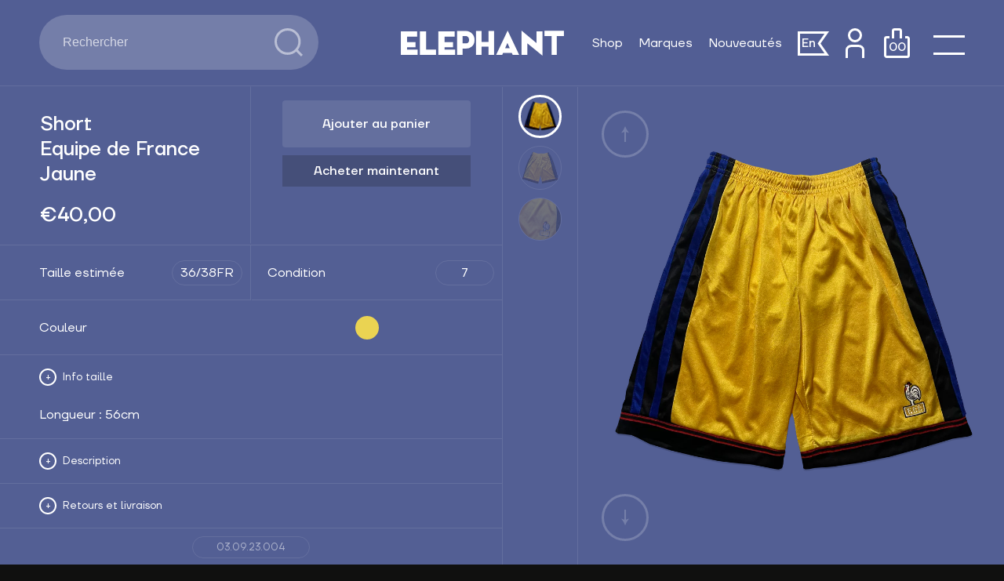

--- FILE ---
content_type: text/html; charset=utf-8
request_url: https://elephantvintage.com/products/short-equipe-de-france-jaune
body_size: 15388
content:
<!doctype html>
<html>
<head>
	<title>Short - Equipe de France - Jaune</title>
	<meta charset="utf-8">
	<meta http-equiv="X-UA-Compatible" content="IE=edge,chrome=1">
	
	<meta name="description" content="">
	<link rel="canonical" href="https://elephantvintage.com/products/short-equipe-de-france-jaune">
	<meta name="viewport" content="width=device-width,initial-scale=1,shrink-to-fit=no">

	<link rel="apple-touch-icon" sizes="180x180" href="//elephantvintage.com/cdn/shop/t/2/assets/apple-touch-icon.png?v=69324208989984491101665563966">
	<link rel="icon" type="image/png" sizes="32x32" href="//elephantvintage.com/cdn/shop/t/2/assets/favicon-32x32.png?v=119172527865888076851665563960">
	<link rel="icon" type="image/png" sizes="16x16" href="//elephantvintage.com/cdn/shop/t/2/assets/favicon-16x16.png?v=179268089857423103121665563959">
	<link rel="manifest" href="//elephantvintage.com/cdn/shop/t/2/assets/site.webmanifest?v=35060909390411486651665563968">
	<link rel="mask-icon" href="//elephantvintage.com/cdn/shop/t/2/assets/safari-pinned-tab.svg?v=174816089647628032571665563967" color="#000000">
	<meta name="msapplication-TileColor" content="#10100F">
	<meta name="theme-color" content="#10100F">

	<script>window.performance && window.performance.mark && window.performance.mark('shopify.content_for_header.start');</script><meta id="shopify-digital-wallet" name="shopify-digital-wallet" content="/66035089623/digital_wallets/dialog">
<meta name="shopify-checkout-api-token" content="e4783a3c46180dd56fcc59eb41e6e404">
<meta id="in-context-paypal-metadata" data-shop-id="66035089623" data-venmo-supported="false" data-environment="production" data-locale="fr_FR" data-paypal-v4="true" data-currency="EUR">
<link rel="alternate" hreflang="x-default" href="https://elephantvintage.com/products/short-equipe-de-france-jaune">
<link rel="alternate" hreflang="fr" href="https://elephantvintage.com/products/short-equipe-de-france-jaune">
<link rel="alternate" hreflang="en" href="https://elephantvintage.com/en/products/short-equipe-de-france-jaune">
<link rel="alternate" type="application/json+oembed" href="https://elephantvintage.com/products/short-equipe-de-france-jaune.oembed">
<script async="async" src="/checkouts/internal/preloads.js?locale=fr-FR"></script>
<script id="shopify-features" type="application/json">{"accessToken":"e4783a3c46180dd56fcc59eb41e6e404","betas":["rich-media-storefront-analytics"],"domain":"elephantvintage.com","predictiveSearch":true,"shopId":66035089623,"locale":"fr"}</script>
<script>var Shopify = Shopify || {};
Shopify.shop = "elephant-vintage-store.myshopify.com";
Shopify.locale = "fr";
Shopify.currency = {"active":"EUR","rate":"1.0"};
Shopify.country = "FR";
Shopify.theme = {"name":"elephant","id":135227867351,"schema_name":"Elephant","schema_version":"1.0.1","theme_store_id":null,"role":"main"};
Shopify.theme.handle = "null";
Shopify.theme.style = {"id":null,"handle":null};
Shopify.cdnHost = "elephantvintage.com/cdn";
Shopify.routes = Shopify.routes || {};
Shopify.routes.root = "/";</script>
<script type="module">!function(o){(o.Shopify=o.Shopify||{}).modules=!0}(window);</script>
<script>!function(o){function n(){var o=[];function n(){o.push(Array.prototype.slice.apply(arguments))}return n.q=o,n}var t=o.Shopify=o.Shopify||{};t.loadFeatures=n(),t.autoloadFeatures=n()}(window);</script>
<script id="shop-js-analytics" type="application/json">{"pageType":"product"}</script>
<script defer="defer" async type="module" src="//elephantvintage.com/cdn/shopifycloud/shop-js/modules/v2/client.init-shop-cart-sync_INwxTpsh.fr.esm.js"></script>
<script defer="defer" async type="module" src="//elephantvintage.com/cdn/shopifycloud/shop-js/modules/v2/chunk.common_YNAa1F1g.esm.js"></script>
<script type="module">
  await import("//elephantvintage.com/cdn/shopifycloud/shop-js/modules/v2/client.init-shop-cart-sync_INwxTpsh.fr.esm.js");
await import("//elephantvintage.com/cdn/shopifycloud/shop-js/modules/v2/chunk.common_YNAa1F1g.esm.js");

  window.Shopify.SignInWithShop?.initShopCartSync?.({"fedCMEnabled":true,"windoidEnabled":true});

</script>
<script>(function() {
  var isLoaded = false;
  function asyncLoad() {
    if (isLoaded) return;
    isLoaded = true;
    var urls = ["https:\/\/chimpstatic.com\/mcjs-connected\/js\/users\/7c7f57dda55dbcf7cee42e7ca\/2fc6ca236f91592ea04e6567d.js?shop=elephant-vintage-store.myshopify.com"];
    for (var i = 0; i < urls.length; i++) {
      var s = document.createElement('script');
      s.type = 'text/javascript';
      s.async = true;
      s.src = urls[i];
      var x = document.getElementsByTagName('script')[0];
      x.parentNode.insertBefore(s, x);
    }
  };
  if(window.attachEvent) {
    window.attachEvent('onload', asyncLoad);
  } else {
    window.addEventListener('load', asyncLoad, false);
  }
})();</script>
<script id="__st">var __st={"a":66035089623,"offset":3600,"reqid":"ada3cd1c-6d7a-4574-9ad6-845ab1cfc9df-1769006651","pageurl":"elephantvintage.com\/products\/short-equipe-de-france-jaune","u":"9279f051cf02","p":"product","rtyp":"product","rid":8023680811223};</script>
<script>window.ShopifyPaypalV4VisibilityTracking = true;</script>
<script id="captcha-bootstrap">!function(){'use strict';const t='contact',e='account',n='new_comment',o=[[t,t],['blogs',n],['comments',n],[t,'customer']],c=[[e,'customer_login'],[e,'guest_login'],[e,'recover_customer_password'],[e,'create_customer']],r=t=>t.map((([t,e])=>`form[action*='/${t}']:not([data-nocaptcha='true']) input[name='form_type'][value='${e}']`)).join(','),a=t=>()=>t?[...document.querySelectorAll(t)].map((t=>t.form)):[];function s(){const t=[...o],e=r(t);return a(e)}const i='password',u='form_key',d=['recaptcha-v3-token','g-recaptcha-response','h-captcha-response',i],f=()=>{try{return window.sessionStorage}catch{return}},m='__shopify_v',_=t=>t.elements[u];function p(t,e,n=!1){try{const o=window.sessionStorage,c=JSON.parse(o.getItem(e)),{data:r}=function(t){const{data:e,action:n}=t;return t[m]||n?{data:e,action:n}:{data:t,action:n}}(c);for(const[e,n]of Object.entries(r))t.elements[e]&&(t.elements[e].value=n);n&&o.removeItem(e)}catch(o){console.error('form repopulation failed',{error:o})}}const l='form_type',E='cptcha';function T(t){t.dataset[E]=!0}const w=window,h=w.document,L='Shopify',v='ce_forms',y='captcha';let A=!1;((t,e)=>{const n=(g='f06e6c50-85a8-45c8-87d0-21a2b65856fe',I='https://cdn.shopify.com/shopifycloud/storefront-forms-hcaptcha/ce_storefront_forms_captcha_hcaptcha.v1.5.2.iife.js',D={infoText:'Protégé par hCaptcha',privacyText:'Confidentialité',termsText:'Conditions'},(t,e,n)=>{const o=w[L][v],c=o.bindForm;if(c)return c(t,g,e,D).then(n);var r;o.q.push([[t,g,e,D],n]),r=I,A||(h.body.append(Object.assign(h.createElement('script'),{id:'captcha-provider',async:!0,src:r})),A=!0)});var g,I,D;w[L]=w[L]||{},w[L][v]=w[L][v]||{},w[L][v].q=[],w[L][y]=w[L][y]||{},w[L][y].protect=function(t,e){n(t,void 0,e),T(t)},Object.freeze(w[L][y]),function(t,e,n,w,h,L){const[v,y,A,g]=function(t,e,n){const i=e?o:[],u=t?c:[],d=[...i,...u],f=r(d),m=r(i),_=r(d.filter((([t,e])=>n.includes(e))));return[a(f),a(m),a(_),s()]}(w,h,L),I=t=>{const e=t.target;return e instanceof HTMLFormElement?e:e&&e.form},D=t=>v().includes(t);t.addEventListener('submit',(t=>{const e=I(t);if(!e)return;const n=D(e)&&!e.dataset.hcaptchaBound&&!e.dataset.recaptchaBound,o=_(e),c=g().includes(e)&&(!o||!o.value);(n||c)&&t.preventDefault(),c&&!n&&(function(t){try{if(!f())return;!function(t){const e=f();if(!e)return;const n=_(t);if(!n)return;const o=n.value;o&&e.removeItem(o)}(t);const e=Array.from(Array(32),(()=>Math.random().toString(36)[2])).join('');!function(t,e){_(t)||t.append(Object.assign(document.createElement('input'),{type:'hidden',name:u})),t.elements[u].value=e}(t,e),function(t,e){const n=f();if(!n)return;const o=[...t.querySelectorAll(`input[type='${i}']`)].map((({name:t})=>t)),c=[...d,...o],r={};for(const[a,s]of new FormData(t).entries())c.includes(a)||(r[a]=s);n.setItem(e,JSON.stringify({[m]:1,action:t.action,data:r}))}(t,e)}catch(e){console.error('failed to persist form',e)}}(e),e.submit())}));const S=(t,e)=>{t&&!t.dataset[E]&&(n(t,e.some((e=>e===t))),T(t))};for(const o of['focusin','change'])t.addEventListener(o,(t=>{const e=I(t);D(e)&&S(e,y())}));const B=e.get('form_key'),M=e.get(l),P=B&&M;t.addEventListener('DOMContentLoaded',(()=>{const t=y();if(P)for(const e of t)e.elements[l].value===M&&p(e,B);[...new Set([...A(),...v().filter((t=>'true'===t.dataset.shopifyCaptcha))])].forEach((e=>S(e,t)))}))}(h,new URLSearchParams(w.location.search),n,t,e,['guest_login'])})(!0,!0)}();</script>
<script integrity="sha256-4kQ18oKyAcykRKYeNunJcIwy7WH5gtpwJnB7kiuLZ1E=" data-source-attribution="shopify.loadfeatures" defer="defer" src="//elephantvintage.com/cdn/shopifycloud/storefront/assets/storefront/load_feature-a0a9edcb.js" crossorigin="anonymous"></script>
<script data-source-attribution="shopify.dynamic_checkout.dynamic.init">var Shopify=Shopify||{};Shopify.PaymentButton=Shopify.PaymentButton||{isStorefrontPortableWallets:!0,init:function(){window.Shopify.PaymentButton.init=function(){};var t=document.createElement("script");t.src="https://elephantvintage.com/cdn/shopifycloud/portable-wallets/latest/portable-wallets.fr.js",t.type="module",document.head.appendChild(t)}};
</script>
<script data-source-attribution="shopify.dynamic_checkout.buyer_consent">
  function portableWalletsHideBuyerConsent(e){var t=document.getElementById("shopify-buyer-consent"),n=document.getElementById("shopify-subscription-policy-button");t&&n&&(t.classList.add("hidden"),t.setAttribute("aria-hidden","true"),n.removeEventListener("click",e))}function portableWalletsShowBuyerConsent(e){var t=document.getElementById("shopify-buyer-consent"),n=document.getElementById("shopify-subscription-policy-button");t&&n&&(t.classList.remove("hidden"),t.removeAttribute("aria-hidden"),n.addEventListener("click",e))}window.Shopify?.PaymentButton&&(window.Shopify.PaymentButton.hideBuyerConsent=portableWalletsHideBuyerConsent,window.Shopify.PaymentButton.showBuyerConsent=portableWalletsShowBuyerConsent);
</script>
<script>
  function portableWalletsCleanup(e){e&&e.src&&console.error("Failed to load portable wallets script "+e.src);var t=document.querySelectorAll("shopify-accelerated-checkout .shopify-payment-button__skeleton, shopify-accelerated-checkout-cart .wallet-cart-button__skeleton"),e=document.getElementById("shopify-buyer-consent");for(let e=0;e<t.length;e++)t[e].remove();e&&e.remove()}function portableWalletsNotLoadedAsModule(e){e instanceof ErrorEvent&&"string"==typeof e.message&&e.message.includes("import.meta")&&"string"==typeof e.filename&&e.filename.includes("portable-wallets")&&(window.removeEventListener("error",portableWalletsNotLoadedAsModule),window.Shopify.PaymentButton.failedToLoad=e,"loading"===document.readyState?document.addEventListener("DOMContentLoaded",window.Shopify.PaymentButton.init):window.Shopify.PaymentButton.init())}window.addEventListener("error",portableWalletsNotLoadedAsModule);
</script>

<script type="module" src="https://elephantvintage.com/cdn/shopifycloud/portable-wallets/latest/portable-wallets.fr.js" onError="portableWalletsCleanup(this)" crossorigin="anonymous"></script>
<script nomodule>
  document.addEventListener("DOMContentLoaded", portableWalletsCleanup);
</script>

<script id='scb4127' type='text/javascript' async='' src='https://elephantvintage.com/cdn/shopifycloud/privacy-banner/storefront-banner.js'></script><link id="shopify-accelerated-checkout-styles" rel="stylesheet" media="screen" href="https://elephantvintage.com/cdn/shopifycloud/portable-wallets/latest/accelerated-checkout-backwards-compat.css" crossorigin="anonymous">
<style id="shopify-accelerated-checkout-cart">
        #shopify-buyer-consent {
  margin-top: 1em;
  display: inline-block;
  width: 100%;
}

#shopify-buyer-consent.hidden {
  display: none;
}

#shopify-subscription-policy-button {
  background: none;
  border: none;
  padding: 0;
  text-decoration: underline;
  font-size: inherit;
  cursor: pointer;
}

#shopify-subscription-policy-button::before {
  box-shadow: none;
}

      </style>

<script>window.performance && window.performance.mark && window.performance.mark('shopify.content_for_header.end');</script> <!-- Header hook for plugins -->

	

	<script src="https://open.spotify.com/embed-podcast/iframe-api/v1" async></script>
	
	<link href="//elephantvintage.com/cdn/shop/t/2/assets/locomotive-scroll.css?v=139291976640022559091669295456" rel="stylesheet" type="text/css" media="all" />
	<link href="//elephantvintage.com/cdn/shop/t/2/assets/app.css?v=60376136965726368881705497942" rel="stylesheet" type="text/css" media="all" />
<meta property="og:image" content="https://cdn.shopify.com/s/files/1/0660/3508/9623/files/FFF_SHORT_FOOTBALL_1.png?v=1690035139" />
<meta property="og:image:secure_url" content="https://cdn.shopify.com/s/files/1/0660/3508/9623/files/FFF_SHORT_FOOTBALL_1.png?v=1690035139" />
<meta property="og:image:width" content="3000" />
<meta property="og:image:height" content="3000" />
<link href="https://monorail-edge.shopifysvc.com" rel="dns-prefetch">
<script>(function(){if ("sendBeacon" in navigator && "performance" in window) {try {var session_token_from_headers = performance.getEntriesByType('navigation')[0].serverTiming.find(x => x.name == '_s').description;} catch {var session_token_from_headers = undefined;}var session_cookie_matches = document.cookie.match(/_shopify_s=([^;]*)/);var session_token_from_cookie = session_cookie_matches && session_cookie_matches.length === 2 ? session_cookie_matches[1] : "";var session_token = session_token_from_headers || session_token_from_cookie || "";function handle_abandonment_event(e) {var entries = performance.getEntries().filter(function(entry) {return /monorail-edge.shopifysvc.com/.test(entry.name);});if (!window.abandonment_tracked && entries.length === 0) {window.abandonment_tracked = true;var currentMs = Date.now();var navigation_start = performance.timing.navigationStart;var payload = {shop_id: 66035089623,url: window.location.href,navigation_start,duration: currentMs - navigation_start,session_token,page_type: "product"};window.navigator.sendBeacon("https://monorail-edge.shopifysvc.com/v1/produce", JSON.stringify({schema_id: "online_store_buyer_site_abandonment/1.1",payload: payload,metadata: {event_created_at_ms: currentMs,event_sent_at_ms: currentMs}}));}}window.addEventListener('pagehide', handle_abandonment_event);}}());</script>
<script id="web-pixels-manager-setup">(function e(e,d,r,n,o){if(void 0===o&&(o={}),!Boolean(null===(a=null===(i=window.Shopify)||void 0===i?void 0:i.analytics)||void 0===a?void 0:a.replayQueue)){var i,a;window.Shopify=window.Shopify||{};var t=window.Shopify;t.analytics=t.analytics||{};var s=t.analytics;s.replayQueue=[],s.publish=function(e,d,r){return s.replayQueue.push([e,d,r]),!0};try{self.performance.mark("wpm:start")}catch(e){}var l=function(){var e={modern:/Edge?\/(1{2}[4-9]|1[2-9]\d|[2-9]\d{2}|\d{4,})\.\d+(\.\d+|)|Firefox\/(1{2}[4-9]|1[2-9]\d|[2-9]\d{2}|\d{4,})\.\d+(\.\d+|)|Chrom(ium|e)\/(9{2}|\d{3,})\.\d+(\.\d+|)|(Maci|X1{2}).+ Version\/(15\.\d+|(1[6-9]|[2-9]\d|\d{3,})\.\d+)([,.]\d+|)( \(\w+\)|)( Mobile\/\w+|) Safari\/|Chrome.+OPR\/(9{2}|\d{3,})\.\d+\.\d+|(CPU[ +]OS|iPhone[ +]OS|CPU[ +]iPhone|CPU IPhone OS|CPU iPad OS)[ +]+(15[._]\d+|(1[6-9]|[2-9]\d|\d{3,})[._]\d+)([._]\d+|)|Android:?[ /-](13[3-9]|1[4-9]\d|[2-9]\d{2}|\d{4,})(\.\d+|)(\.\d+|)|Android.+Firefox\/(13[5-9]|1[4-9]\d|[2-9]\d{2}|\d{4,})\.\d+(\.\d+|)|Android.+Chrom(ium|e)\/(13[3-9]|1[4-9]\d|[2-9]\d{2}|\d{4,})\.\d+(\.\d+|)|SamsungBrowser\/([2-9]\d|\d{3,})\.\d+/,legacy:/Edge?\/(1[6-9]|[2-9]\d|\d{3,})\.\d+(\.\d+|)|Firefox\/(5[4-9]|[6-9]\d|\d{3,})\.\d+(\.\d+|)|Chrom(ium|e)\/(5[1-9]|[6-9]\d|\d{3,})\.\d+(\.\d+|)([\d.]+$|.*Safari\/(?![\d.]+ Edge\/[\d.]+$))|(Maci|X1{2}).+ Version\/(10\.\d+|(1[1-9]|[2-9]\d|\d{3,})\.\d+)([,.]\d+|)( \(\w+\)|)( Mobile\/\w+|) Safari\/|Chrome.+OPR\/(3[89]|[4-9]\d|\d{3,})\.\d+\.\d+|(CPU[ +]OS|iPhone[ +]OS|CPU[ +]iPhone|CPU IPhone OS|CPU iPad OS)[ +]+(10[._]\d+|(1[1-9]|[2-9]\d|\d{3,})[._]\d+)([._]\d+|)|Android:?[ /-](13[3-9]|1[4-9]\d|[2-9]\d{2}|\d{4,})(\.\d+|)(\.\d+|)|Mobile Safari.+OPR\/([89]\d|\d{3,})\.\d+\.\d+|Android.+Firefox\/(13[5-9]|1[4-9]\d|[2-9]\d{2}|\d{4,})\.\d+(\.\d+|)|Android.+Chrom(ium|e)\/(13[3-9]|1[4-9]\d|[2-9]\d{2}|\d{4,})\.\d+(\.\d+|)|Android.+(UC? ?Browser|UCWEB|U3)[ /]?(15\.([5-9]|\d{2,})|(1[6-9]|[2-9]\d|\d{3,})\.\d+)\.\d+|SamsungBrowser\/(5\.\d+|([6-9]|\d{2,})\.\d+)|Android.+MQ{2}Browser\/(14(\.(9|\d{2,})|)|(1[5-9]|[2-9]\d|\d{3,})(\.\d+|))(\.\d+|)|K[Aa][Ii]OS\/(3\.\d+|([4-9]|\d{2,})\.\d+)(\.\d+|)/},d=e.modern,r=e.legacy,n=navigator.userAgent;return n.match(d)?"modern":n.match(r)?"legacy":"unknown"}(),u="modern"===l?"modern":"legacy",c=(null!=n?n:{modern:"",legacy:""})[u],f=function(e){return[e.baseUrl,"/wpm","/b",e.hashVersion,"modern"===e.buildTarget?"m":"l",".js"].join("")}({baseUrl:d,hashVersion:r,buildTarget:u}),m=function(e){var d=e.version,r=e.bundleTarget,n=e.surface,o=e.pageUrl,i=e.monorailEndpoint;return{emit:function(e){var a=e.status,t=e.errorMsg,s=(new Date).getTime(),l=JSON.stringify({metadata:{event_sent_at_ms:s},events:[{schema_id:"web_pixels_manager_load/3.1",payload:{version:d,bundle_target:r,page_url:o,status:a,surface:n,error_msg:t},metadata:{event_created_at_ms:s}}]});if(!i)return console&&console.warn&&console.warn("[Web Pixels Manager] No Monorail endpoint provided, skipping logging."),!1;try{return self.navigator.sendBeacon.bind(self.navigator)(i,l)}catch(e){}var u=new XMLHttpRequest;try{return u.open("POST",i,!0),u.setRequestHeader("Content-Type","text/plain"),u.send(l),!0}catch(e){return console&&console.warn&&console.warn("[Web Pixels Manager] Got an unhandled error while logging to Monorail."),!1}}}}({version:r,bundleTarget:l,surface:e.surface,pageUrl:self.location.href,monorailEndpoint:e.monorailEndpoint});try{o.browserTarget=l,function(e){var d=e.src,r=e.async,n=void 0===r||r,o=e.onload,i=e.onerror,a=e.sri,t=e.scriptDataAttributes,s=void 0===t?{}:t,l=document.createElement("script"),u=document.querySelector("head"),c=document.querySelector("body");if(l.async=n,l.src=d,a&&(l.integrity=a,l.crossOrigin="anonymous"),s)for(var f in s)if(Object.prototype.hasOwnProperty.call(s,f))try{l.dataset[f]=s[f]}catch(e){}if(o&&l.addEventListener("load",o),i&&l.addEventListener("error",i),u)u.appendChild(l);else{if(!c)throw new Error("Did not find a head or body element to append the script");c.appendChild(l)}}({src:f,async:!0,onload:function(){if(!function(){var e,d;return Boolean(null===(d=null===(e=window.Shopify)||void 0===e?void 0:e.analytics)||void 0===d?void 0:d.initialized)}()){var d=window.webPixelsManager.init(e)||void 0;if(d){var r=window.Shopify.analytics;r.replayQueue.forEach((function(e){var r=e[0],n=e[1],o=e[2];d.publishCustomEvent(r,n,o)})),r.replayQueue=[],r.publish=d.publishCustomEvent,r.visitor=d.visitor,r.initialized=!0}}},onerror:function(){return m.emit({status:"failed",errorMsg:"".concat(f," has failed to load")})},sri:function(e){var d=/^sha384-[A-Za-z0-9+/=]+$/;return"string"==typeof e&&d.test(e)}(c)?c:"",scriptDataAttributes:o}),m.emit({status:"loading"})}catch(e){m.emit({status:"failed",errorMsg:(null==e?void 0:e.message)||"Unknown error"})}}})({shopId: 66035089623,storefrontBaseUrl: "https://elephantvintage.com",extensionsBaseUrl: "https://extensions.shopifycdn.com/cdn/shopifycloud/web-pixels-manager",monorailEndpoint: "https://monorail-edge.shopifysvc.com/unstable/produce_batch",surface: "storefront-renderer",enabledBetaFlags: ["2dca8a86"],webPixelsConfigList: [{"id":"512327895","configuration":"{\"config\":\"{\\\"pixel_id\\\":\\\"G-EPH6719VLX\\\",\\\"gtag_events\\\":[{\\\"type\\\":\\\"purchase\\\",\\\"action_label\\\":\\\"G-EPH6719VLX\\\"},{\\\"type\\\":\\\"page_view\\\",\\\"action_label\\\":\\\"G-EPH6719VLX\\\"},{\\\"type\\\":\\\"view_item\\\",\\\"action_label\\\":\\\"G-EPH6719VLX\\\"},{\\\"type\\\":\\\"search\\\",\\\"action_label\\\":\\\"G-EPH6719VLX\\\"},{\\\"type\\\":\\\"add_to_cart\\\",\\\"action_label\\\":\\\"G-EPH6719VLX\\\"},{\\\"type\\\":\\\"begin_checkout\\\",\\\"action_label\\\":\\\"G-EPH6719VLX\\\"},{\\\"type\\\":\\\"add_payment_info\\\",\\\"action_label\\\":\\\"G-EPH6719VLX\\\"}],\\\"enable_monitoring_mode\\\":false}\"}","eventPayloadVersion":"v1","runtimeContext":"OPEN","scriptVersion":"b2a88bafab3e21179ed38636efcd8a93","type":"APP","apiClientId":1780363,"privacyPurposes":[],"dataSharingAdjustments":{"protectedCustomerApprovalScopes":["read_customer_address","read_customer_email","read_customer_name","read_customer_personal_data","read_customer_phone"]}},{"id":"shopify-app-pixel","configuration":"{}","eventPayloadVersion":"v1","runtimeContext":"STRICT","scriptVersion":"0450","apiClientId":"shopify-pixel","type":"APP","privacyPurposes":["ANALYTICS","MARKETING"]},{"id":"shopify-custom-pixel","eventPayloadVersion":"v1","runtimeContext":"LAX","scriptVersion":"0450","apiClientId":"shopify-pixel","type":"CUSTOM","privacyPurposes":["ANALYTICS","MARKETING"]}],isMerchantRequest: false,initData: {"shop":{"name":"Elephant Vintage Store","paymentSettings":{"currencyCode":"EUR"},"myshopifyDomain":"elephant-vintage-store.myshopify.com","countryCode":"FR","storefrontUrl":"https:\/\/elephantvintage.com"},"customer":null,"cart":null,"checkout":null,"productVariants":[{"price":{"amount":40.0,"currencyCode":"EUR"},"product":{"title":"Short - Equipe de France - Jaune","vendor":"Vintage","id":"8023680811223","untranslatedTitle":"Short - Equipe de France - Jaune","url":"\/products\/short-equipe-de-france-jaune","type":"Shorts"},"id":"43919789392087","image":{"src":"\/\/elephantvintage.com\/cdn\/shop\/files\/FFF_SHORT_FOOTBALL_1.png?v=1690035139"},"sku":"","title":"Default Title","untranslatedTitle":"Default Title"}],"purchasingCompany":null},},"https://elephantvintage.com/cdn","fcfee988w5aeb613cpc8e4bc33m6693e112",{"modern":"","legacy":""},{"shopId":"66035089623","storefrontBaseUrl":"https:\/\/elephantvintage.com","extensionBaseUrl":"https:\/\/extensions.shopifycdn.com\/cdn\/shopifycloud\/web-pixels-manager","surface":"storefront-renderer","enabledBetaFlags":"[\"2dca8a86\"]","isMerchantRequest":"false","hashVersion":"fcfee988w5aeb613cpc8e4bc33m6693e112","publish":"custom","events":"[[\"page_viewed\",{}],[\"product_viewed\",{\"productVariant\":{\"price\":{\"amount\":40.0,\"currencyCode\":\"EUR\"},\"product\":{\"title\":\"Short - Equipe de France - Jaune\",\"vendor\":\"Vintage\",\"id\":\"8023680811223\",\"untranslatedTitle\":\"Short - Equipe de France - Jaune\",\"url\":\"\/products\/short-equipe-de-france-jaune\",\"type\":\"Shorts\"},\"id\":\"43919789392087\",\"image\":{\"src\":\"\/\/elephantvintage.com\/cdn\/shop\/files\/FFF_SHORT_FOOTBALL_1.png?v=1690035139\"},\"sku\":\"\",\"title\":\"Default Title\",\"untranslatedTitle\":\"Default Title\"}}]]"});</script><script>
  window.ShopifyAnalytics = window.ShopifyAnalytics || {};
  window.ShopifyAnalytics.meta = window.ShopifyAnalytics.meta || {};
  window.ShopifyAnalytics.meta.currency = 'EUR';
  var meta = {"product":{"id":8023680811223,"gid":"gid:\/\/shopify\/Product\/8023680811223","vendor":"Vintage","type":"Shorts","handle":"short-equipe-de-france-jaune","variants":[{"id":43919789392087,"price":4000,"name":"Short - Equipe de France - Jaune","public_title":null,"sku":""}],"remote":false},"page":{"pageType":"product","resourceType":"product","resourceId":8023680811223,"requestId":"ada3cd1c-6d7a-4574-9ad6-845ab1cfc9df-1769006651"}};
  for (var attr in meta) {
    window.ShopifyAnalytics.meta[attr] = meta[attr];
  }
</script>
<script class="analytics">
  (function () {
    var customDocumentWrite = function(content) {
      var jquery = null;

      if (window.jQuery) {
        jquery = window.jQuery;
      } else if (window.Checkout && window.Checkout.$) {
        jquery = window.Checkout.$;
      }

      if (jquery) {
        jquery('body').append(content);
      }
    };

    var hasLoggedConversion = function(token) {
      if (token) {
        return document.cookie.indexOf('loggedConversion=' + token) !== -1;
      }
      return false;
    }

    var setCookieIfConversion = function(token) {
      if (token) {
        var twoMonthsFromNow = new Date(Date.now());
        twoMonthsFromNow.setMonth(twoMonthsFromNow.getMonth() + 2);

        document.cookie = 'loggedConversion=' + token + '; expires=' + twoMonthsFromNow;
      }
    }

    var trekkie = window.ShopifyAnalytics.lib = window.trekkie = window.trekkie || [];
    if (trekkie.integrations) {
      return;
    }
    trekkie.methods = [
      'identify',
      'page',
      'ready',
      'track',
      'trackForm',
      'trackLink'
    ];
    trekkie.factory = function(method) {
      return function() {
        var args = Array.prototype.slice.call(arguments);
        args.unshift(method);
        trekkie.push(args);
        return trekkie;
      };
    };
    for (var i = 0; i < trekkie.methods.length; i++) {
      var key = trekkie.methods[i];
      trekkie[key] = trekkie.factory(key);
    }
    trekkie.load = function(config) {
      trekkie.config = config || {};
      trekkie.config.initialDocumentCookie = document.cookie;
      var first = document.getElementsByTagName('script')[0];
      var script = document.createElement('script');
      script.type = 'text/javascript';
      script.onerror = function(e) {
        var scriptFallback = document.createElement('script');
        scriptFallback.type = 'text/javascript';
        scriptFallback.onerror = function(error) {
                var Monorail = {
      produce: function produce(monorailDomain, schemaId, payload) {
        var currentMs = new Date().getTime();
        var event = {
          schema_id: schemaId,
          payload: payload,
          metadata: {
            event_created_at_ms: currentMs,
            event_sent_at_ms: currentMs
          }
        };
        return Monorail.sendRequest("https://" + monorailDomain + "/v1/produce", JSON.stringify(event));
      },
      sendRequest: function sendRequest(endpointUrl, payload) {
        // Try the sendBeacon API
        if (window && window.navigator && typeof window.navigator.sendBeacon === 'function' && typeof window.Blob === 'function' && !Monorail.isIos12()) {
          var blobData = new window.Blob([payload], {
            type: 'text/plain'
          });

          if (window.navigator.sendBeacon(endpointUrl, blobData)) {
            return true;
          } // sendBeacon was not successful

        } // XHR beacon

        var xhr = new XMLHttpRequest();

        try {
          xhr.open('POST', endpointUrl);
          xhr.setRequestHeader('Content-Type', 'text/plain');
          xhr.send(payload);
        } catch (e) {
          console.log(e);
        }

        return false;
      },
      isIos12: function isIos12() {
        return window.navigator.userAgent.lastIndexOf('iPhone; CPU iPhone OS 12_') !== -1 || window.navigator.userAgent.lastIndexOf('iPad; CPU OS 12_') !== -1;
      }
    };
    Monorail.produce('monorail-edge.shopifysvc.com',
      'trekkie_storefront_load_errors/1.1',
      {shop_id: 66035089623,
      theme_id: 135227867351,
      app_name: "storefront",
      context_url: window.location.href,
      source_url: "//elephantvintage.com/cdn/s/trekkie.storefront.cd680fe47e6c39ca5d5df5f0a32d569bc48c0f27.min.js"});

        };
        scriptFallback.async = true;
        scriptFallback.src = '//elephantvintage.com/cdn/s/trekkie.storefront.cd680fe47e6c39ca5d5df5f0a32d569bc48c0f27.min.js';
        first.parentNode.insertBefore(scriptFallback, first);
      };
      script.async = true;
      script.src = '//elephantvintage.com/cdn/s/trekkie.storefront.cd680fe47e6c39ca5d5df5f0a32d569bc48c0f27.min.js';
      first.parentNode.insertBefore(script, first);
    };
    trekkie.load(
      {"Trekkie":{"appName":"storefront","development":false,"defaultAttributes":{"shopId":66035089623,"isMerchantRequest":null,"themeId":135227867351,"themeCityHash":"2616390119706186750","contentLanguage":"fr","currency":"EUR","eventMetadataId":"6df4198f-6aa4-4fa8-a1af-3f7c43fb17be"},"isServerSideCookieWritingEnabled":true,"monorailRegion":"shop_domain","enabledBetaFlags":["65f19447"]},"Session Attribution":{},"S2S":{"facebookCapiEnabled":false,"source":"trekkie-storefront-renderer","apiClientId":580111}}
    );

    var loaded = false;
    trekkie.ready(function() {
      if (loaded) return;
      loaded = true;

      window.ShopifyAnalytics.lib = window.trekkie;

      var originalDocumentWrite = document.write;
      document.write = customDocumentWrite;
      try { window.ShopifyAnalytics.merchantGoogleAnalytics.call(this); } catch(error) {};
      document.write = originalDocumentWrite;

      window.ShopifyAnalytics.lib.page(null,{"pageType":"product","resourceType":"product","resourceId":8023680811223,"requestId":"ada3cd1c-6d7a-4574-9ad6-845ab1cfc9df-1769006651","shopifyEmitted":true});

      var match = window.location.pathname.match(/checkouts\/(.+)\/(thank_you|post_purchase)/)
      var token = match? match[1]: undefined;
      if (!hasLoggedConversion(token)) {
        setCookieIfConversion(token);
        window.ShopifyAnalytics.lib.track("Viewed Product",{"currency":"EUR","variantId":43919789392087,"productId":8023680811223,"productGid":"gid:\/\/shopify\/Product\/8023680811223","name":"Short - Equipe de France - Jaune","price":"40.00","sku":"","brand":"Vintage","variant":null,"category":"Shorts","nonInteraction":true,"remote":false},undefined,undefined,{"shopifyEmitted":true});
      window.ShopifyAnalytics.lib.track("monorail:\/\/trekkie_storefront_viewed_product\/1.1",{"currency":"EUR","variantId":43919789392087,"productId":8023680811223,"productGid":"gid:\/\/shopify\/Product\/8023680811223","name":"Short - Equipe de France - Jaune","price":"40.00","sku":"","brand":"Vintage","variant":null,"category":"Shorts","nonInteraction":true,"remote":false,"referer":"https:\/\/elephantvintage.com\/products\/short-equipe-de-france-jaune"});
      }
    });


        var eventsListenerScript = document.createElement('script');
        eventsListenerScript.async = true;
        eventsListenerScript.src = "//elephantvintage.com/cdn/shopifycloud/storefront/assets/shop_events_listener-3da45d37.js";
        document.getElementsByTagName('head')[0].appendChild(eventsListenerScript);

})();</script>
<script
  defer
  src="https://elephantvintage.com/cdn/shopifycloud/perf-kit/shopify-perf-kit-3.0.4.min.js"
  data-application="storefront-renderer"
  data-shop-id="66035089623"
  data-render-region="gcp-us-east1"
  data-page-type="product"
  data-theme-instance-id="135227867351"
  data-theme-name="Elephant"
  data-theme-version="1.0.1"
  data-monorail-region="shop_domain"
  data-resource-timing-sampling-rate="10"
  data-shs="true"
  data-shs-beacon="true"
  data-shs-export-with-fetch="true"
  data-shs-logs-sample-rate="1"
  data-shs-beacon-endpoint="https://elephantvintage.com/api/collect"
></script>
</head>
<body>
	<div id="app" data-color="" data-random-color="#535f94#614972#725e44">
		
		<header id="header">
    <div class="container">
        <div class="row_header">
            <div class="order-2 logo_col"><a href="/" id="logo">Elephant Vintage Store</a></div>
            <div class="order-1 search_col">
                <div class="m_button">Search</div>
            </div>
            <div class="order-3 nav_col">
                <ul class="quick_links">
                    
                        <li><a href="/collections/shop">Shop</a></li>
                    
                        <li><a href="/collections/marques">Marques</a></li>
                    
                        <li><a href="/collections/derniers-arrivages">Nouveautés</a></li>
                    
                </ul>
                <div class="lang_selector">
    <form method="post" action="/localization" id="lang_header" accept-charset="UTF-8" class="lang_form" enctype="multipart/form-data"><input type="hidden" name="form_type" value="localization" /><input type="hidden" name="utf8" value="✓" /><input type="hidden" name="_method" value="put" /><input type="hidden" name="return_to" value="/products/short-equipe-de-france-jaune" />
        

<span class="lang_item"  hreflang="en" lang="en" data-value="en">
                    En
                </span>
        <input type="hidden" name="language_code" value="fr">
    </form>
</div>
                <div class="customer">
                    
                        
                            
                            
                            <a class="account" href="/account">account</a>
                        
                    
                </div>
                
                
                <div class="cart" href="/cart"><span class="counter">00</span></div>
            </div>
        </div>
    </div>
</header>
		<div id="search_panel" data-club-translation="Produit club" data-user="">
	<div class="search_container">
		<form class="search_form" action="/search" method="get" role="search">
			<div class="search_box">
				<input
				type="text"
				name="q"
				placeholder="Rechercher"
				role="combobox"
				aria-autocomplete="list"
				aria-owns="predictive-search-results"
				aria-expanded="false"
				aria-label="Rechercher}"
				aria-haspopup="listbox"
				class="search_input"
				/>
				<input type="hidden" name="options[prefix]" value="last" aria-hidden="true" />
				<button class="search_submit" type="submit">Go</button>
			</div>
		</form>
	</div>
	<div class="close close_mobile">
		<span class="line l1"></span>
		<span class="line l2"></span>
	</div>
	<div class="predictive">
		<div class="panel">
			<div class="close close_desktop">
				<span class="line l1"></span>
				<span class="line l2"></span>
			</div>
			<div class="panel_content">
				<div class="products">
					<p class="result_title">Produits</p>
					<div class="scroll_content">
						<div class="product_results"></div>
					</div>
				</div>
				<div class="collections">
					<p class="result_title">Shop / Marques</p>
					<div class="scroll_content">
						<div class="collection_results"></div>
					</div>
				</div>
			</div>
			<div class="elephant_container">
				<div class="elephant">
					<span class="graphics"></span>
					<span class="background"><i></i></span>
					<span class="bubble">
						<span class="bubble_wrapper">
							<span class="message_container">
								<div class="message">
									<span class="option_1">On a ce qu'il te faut…</span>
									<span class="option_2">On en a plus…</span>
								</div>
							</span>
							<span class="line"></span>
						</span>
					</span>
				</div>
			</div>
		</div>
		<div class="overlay"></div>
	</div>
</div>
		<div id="menu_trigger">
    <span class="line l1"></span>
    <span class="line l2"></span>
</div>
		<div id="menu">
    <div class="menu_wrapper">
        <div class="nav_col">
            <div class="menu">
                <ul>
                
                
                    
                    
                        <li><a data-barba-prevent class="parent parent_0" data-child-id="0"><span>Shop</span></a></li>
                    
                    
                
                    
                    
                        <li><a data-barba-prevent class="parent parent_1" data-child-id="1"><span>Marques</span></a></li>
                    
                    
                
                    
                    
                        <li><a class="use-menu-trs" href="/collections/tous-les-produits"><span>Tous les produits</span></a></li>
                    
                    
                
                    
                    
                        <li><a class="use-menu-trs" href="/collections/soldes"><span>Soldes</span></a></li>
                    
                    
                
                    
                    
                        <li><a class="use-menu-trs" href="/collections/outlet"><span>Outlet</span></a></li>
                    
                    
                
                </ul>
            </div>
            <div class="sub_menu">
                <div class="back"></div>
                
                
                    
                    
                        

                        
                        								

                        <div class="child child_0">
                            <div class="parent_title">Shop</div>
                            <ul class="sub_menu_container">
                                <div class="scroll_container"><li><a class="use-menu-trs" href="/collections/tous-les-produits
                            
                                "><span>Tous les produits</span></a></li><li><a class="use-menu-trs" href="/collections/chemises
                            
                                "><span>Chemises</span></a></li><li><a class="use-menu-trs" href="/collections/designers-luxe
                            
                                "><span>Designers & Luxe</span></a></li><li><a class="use-menu-trs" href="/collections/maillots-de-foot
                            
                                "><span>Maillots de foot</span></a></li><li><a class="use-menu-trs" href="/collections/pantalons
                            
                                "><span>Pantalons</span></a></li><li><a class="use-menu-trs" href="/collections/polos
                            
                                "><span>Polos</span></a></li><li><a class="use-menu-trs" href="/collections/pulls-mailles
                            
                                "><span>Pulls & Mailles</span></a></li><li><a class="use-menu-trs" href="/collections/t-shirts
                            
                                "><span>T-shirts</span></a></li><li><a class="use-menu-trs" href="/collections/vestes-manteaux
                            
                                "><span>Vestes & Manteaux</span></a></li><li><a class="use-menu-trs" href="/collections/sweatshirts-hoodies
                            
                                "><span>Sweatshirts & Hoodies </span></a></li><li><a class="use-menu-trs" href="/collections/shorts
                            
                                "><span>Shorts</span></a></li><li><a class="use-menu-trs" href="/collections/robes-jupes
                            
                        "><span>Robes & Jupes</span></a></li></div>
                            </ul>
                        </div>
                    
                    
                
                    
                    
                        

                        
                        								

                        <div class="child child_1">
                            <div class="parent_title">Marques</div>
                            <ul class="sub_menu_container">
                                <div class="scroll_container"><li><a class="use-menu-trs" href="/collections/adidas
                            
                                "><span>Adidas</span></a></li><li><a class="use-menu-trs" href="/collections/asics
                            
                                "><span>Asics</span></a></li><li><a class="use-menu-trs" href="/collections/barbour
                            
                                "><span>Barbour</span></a></li><li><a class="use-menu-trs" href="/collections/carhartt
                            
                                "><span>Carhartt</span></a></li><li><a class="use-menu-trs" href="/collections/champion
                            
                                "><span>Champion</span></a></li><li><a class="use-menu-trs" href="/collections/columbia
                            
                                "><span>Columbia</span></a></li><li><a class="use-menu-trs" href="/collections/dickies
                            
                                "><span>Dickies</span></a></li><li><a class="use-menu-trs" href="/collections/guess
                            
                                "><span>Guess</span></a></li><li><a class="use-menu-trs" href="/collections/helly-hansen
                            
                                "><span>Helly Hansen</span></a></li><li><a class="use-menu-trs" href="/collections/harley-davidson
                            
                                "><span>Harley Davidson</span></a></li><li><a class="use-menu-trs" href="/collections/hard-rock-cafe
                            
                                "><span>Hard Rock Café</span></a></li><li><a class="use-menu-trs" href="/collections/karl-kani
                            
                                "><span>Karl Kani</span></a></li><li><a class="use-menu-trs" href="/collections/lacoste
                            
                                "><span>Lacoste</span></a></li><li><a class="use-menu-trs" href="/collections/lee
                            
                                "><span>LEE</span></a></li><li><a class="use-menu-trs" href="/collections/levis
                            
                                "><span>Levis</span></a></li><li><a class="use-menu-trs" href="/collections/l-l-bean
                            
                                "><span>L.L Bean</span></a></li><li><a class="use-menu-trs" href="/collections/naf-naf
                            
                                "><span>Naf Naf</span></a></li><li><a class="use-menu-trs" href="/collections/nike
                            
                                "><span>Nike</span></a></li><li><a class="use-menu-trs" href="/collections/stone-island
                            
                                "><span>Stone Island</span></a></li><li><a class="use-menu-trs" href="/collections/planet-hollywood
                            
                                "><span>Planet Hollywood</span></a></li><li><a class="use-menu-trs" href="/collections/patagonia
                            
                                "><span>Patagonia</span></a></li><li><a class="use-menu-trs" href="/collections/quiksilver
                            
                                "><span>Quiksilver</span></a></li><li><a class="use-menu-trs" href="/collections/ralph-lauren
                            
                                "><span>Ralph Lauren</span></a></li><li><a class="use-menu-trs" href="/collections/the-north-face
                            
                                "><span>The North Face</span></a></li><li><a class="use-menu-trs" href="/collections/timberland
                            
                                "><span>Timberland</span></a></li><li><a class="use-menu-trs" href="/collections/tommy-hilfiger
                            
                                "><span>Tommy Hilfiger </span></a></li><li><a class="use-menu-trs" href="/collections/reebok
                            
                                "><span>Reebok</span></a></li><li><a class="use-menu-trs" href="/collections/oneill
                            
                                "><span>O'Neill </span></a></li><li><a class="use-menu-trs" href="/collections/oxbow
                            
                                "><span>Oxbow</span></a></li><li><a class="use-menu-trs" href="/collections/descente-japan
                            
                                "><span>Descente Japan</span></a></li><li><a class="use-menu-trs" href="/collections/calvin-klein
                            
                                "><span>Calvin Klein</span></a></li><li><a class="use-menu-trs" href="/collections/fila
                            
                                "><span>FILA</span></a></li><li><a class="use-menu-trs" href="/collections/berghaus
                            
                                "><span>Berghaus </span></a></li><li><a class="use-menu-trs" href="/collections/think-pink
                            
                                "><span>Think Pink</span></a></li><li><a class="use-menu-trs" href="/collections/gap
                            
                                "><span>GAP</span></a></li><li><a class="use-menu-trs" href="/collections/umbro
                            
                                "><span>Umbro</span></a></li><li><a class="use-menu-trs" href="/collections/puma
                            
                                "><span>Puma</span></a></li><li><a class="use-menu-trs" href="/collections/hugo-boss
                            
                                "><span>Hugo Boss</span></a></li><li><a class="use-menu-trs" href="/collections/bazar-des-poilus
                            
                                "><span>Bazar des Poilus</span></a></li><li><a class="use-menu-trs" href="/collections/kappa
                            
                                "><span>Kappa</span></a></li><li><a class="use-menu-trs" href="/collections/diadora
                            
                                "><span>Diadora</span></a></li><li><a class="use-menu-trs" href="/collections/ellesse
                            
                                "><span>Ellesse</span></a></li><li><a class="use-menu-trs" href="/collections/woolrich
                            
                                "><span>Woolrich</span></a></li><li><a class="use-menu-trs" href="/collections/united-colors-of-benetton
                            
                                "><span>United Colors Of Benetton</span></a></li><li><a class="use-menu-trs" href="/collections/fubu
                            
                                "><span>FUBU</span></a></li><li><a class="use-menu-trs" href="/collections/blind
                            
                                "><span>Blind</span></a></li><li><a class="use-menu-trs" href="/collections/south-pole
                            
                                "><span>South Pole</span></a></li><li><a class="use-menu-trs" href="/collections/lotto
                            
                                "><span>Lotto</span></a></li><li><a class="use-menu-trs" href="/collections/salomon
                            
                        "><span>Salomon</span></a></li></div>
                            </ul>
                        </div>
                    
                    
                
                    
                    
                    
                
                    
                    
                    
                
                    
                    
                    
                
            </div>
        </div>
        <div class="side_col">
            
            
            <div class="cart">
                <a class="use-menu-trs" href="/cart">Mon panier<br><span class="counter">00</span> <span class="counter_title">Article</span></a>
            </div>
            
                <ul class="account">
                    <li><a class="use-menu-trs" href="/account">Mon compte</a></li>
                    
                    

                    
                </ul>
            
            <div class="lang_selector">
    <form method="post" action="/localization" id="lang_menu" accept-charset="UTF-8" class="lang_form" enctype="multipart/form-data"><input type="hidden" name="form_type" value="localization" /><input type="hidden" name="utf8" value="✓" /><input type="hidden" name="_method" value="put" /><input type="hidden" name="return_to" value="/products/short-equipe-de-france-jaune" />
        

<span class="lang_item"  hreflang="en" lang="en" data-value="en">
                    En
                </span>
        <input type="hidden" name="language_code" value="fr">
    </form>
</div>
            <ul class="secondary_menu">
                
                    <li><a class="use-menu-trs" href="/pages/a-propos">À propos</a></li>
                
                    <li><a class="use-menu-trs" href="/blogs/the-daily-pachyderm">The Daily Pachyderm</a></li>
                
                    <li><a class="use-menu-trs" href="/pages/contact">Contact</a></li>
                
            </ul>
            <ul class="social">
                <li><a href="https://www.instagram.com/elephant_vintage_store/" target="_blank" class="bubble bubble_ig"><i class="icon">Instagram</i></a></li>
                <li><a href="https://www.facebook.com/elephantstorevintage/" target="_blank" class="bubble bubble_fb"><i class="icon">Facebook</i></a></li>
            </ul>
        </div>
    </div>
</div>

		<div id="main_content" data-barba="wrapper">
			<div data-scroll-container>
				

<div data-barba="container" data-barba-namespace="product" data-color="" class="vue_content"><div class="product_container" data-scroll-section>

    <div class="product_section section_1">
        <h1 class="title">Short<br>Equipe de France<br>Jaune</h1>
        <div class="price">
            
                €40,00
            
        </div>
    </div>

    <div class="product_section section_2">
        <div class="img_container">
            <div class="small_img_container">
                
                
                    <div class="item" data-id="0">
                        <div class="img">
                            <img src="//elephantvintage.com/cdn/shop/files/FFF_SHORT_FOOTBALL_1_200x200_crop_center.png?v=1690035139" alt="Short - Equipe de France - Jaune" draggable="false">
                        </div>
                    </div>
                    
                
                    <div class="item" data-id="1">
                        <div class="img">
                            <img src="//elephantvintage.com/cdn/shop/files/FFF_SHORT_FOOTBALL_2_200x200_crop_center.png?v=1690035139" alt="Short - Equipe de France - Jaune" draggable="false">
                        </div>
                    </div>
                    
                
                    <div class="item" data-id="2">
                        <div class="img">
                            <img src="//elephantvintage.com/cdn/shop/files/FFF_SHORT_FOOTBALL_3_200x200_crop_center.jpg?v=1690035139" alt="Short - Equipe de France - Jaune" draggable="false">
                        </div>
                    </div>
                    
                
            </div>
            <div class="large_img_container">
                <div class="btn prev"><span></span></div>
                <div class="btn next"><span></span></div>
                <div class="item_scroll">
                    
                    
                        <div class="item" data-id="0">
                            <div class="img">
                                <img src="//elephantvintage.com/cdn/shop/files/FFF_SHORT_FOOTBALL_1_1000x1000_crop_center.png?v=1690035139" alt="Short - Equipe de France - Jaune" draggable="false">
                            </div>
                        </div>
                        
                    
                        <div class="item" data-id="1">
                            <div class="img">
                                <img src="//elephantvintage.com/cdn/shop/files/FFF_SHORT_FOOTBALL_2_1000x1000_crop_center.png?v=1690035139" alt="Short - Equipe de France - Jaune" draggable="false">
                            </div>
                        </div>
                        
                    
                        <div class="item" data-id="2">
                            <div class="img">
                                <img src="//elephantvintage.com/cdn/shop/files/FFF_SHORT_FOOTBALL_3_1000x1000_crop_center.jpg?v=1690035139" alt="Short - Equipe de France - Jaune" draggable="false">
                            </div>
                        </div>
                        
                    
                </div>
            </div>
        </div>
    </div>

    <div class="product_section section_3">
        
            <div class="form_container" id="product_form_container" data-product-handle="short-equipe-de-france-jaune">
    <form method="post" action="/cart/add" id="AddToCartForm" accept-charset="UTF-8" class="add_to_cart_form" enctype="multipart/form-data"><input type="hidden" name="form_type" value="product" /><input type="hidden" name="utf8" value="✓" />
        <select name="id" id="productSelect">
            
            
                <option value="43919789392087">
                    Default Title
                </option>
            
            
        </select>
        
        <input type="hidden" id="Quantity" name="quantity" value="1" min="1">
        <button data-barba-prevent class="add_to_cart" type="button" name="add" id="AddToCart">Ajouter au panier</button>
        <div class="payment_button">
            <div data-shopify="payment-button" class="shopify-payment-button"> <shopify-accelerated-checkout recommended="{&quot;supports_subs&quot;:false,&quot;supports_def_opts&quot;:false,&quot;name&quot;:&quot;paypal&quot;,&quot;wallet_params&quot;:{&quot;shopId&quot;:66035089623,&quot;countryCode&quot;:&quot;FR&quot;,&quot;merchantName&quot;:&quot;Elephant Vintage Store&quot;,&quot;phoneRequired&quot;:true,&quot;companyRequired&quot;:false,&quot;shippingType&quot;:&quot;shipping&quot;,&quot;shopifyPaymentsEnabled&quot;:false,&quot;hasManagedSellingPlanState&quot;:null,&quot;requiresBillingAgreement&quot;:false,&quot;merchantId&quot;:&quot;QQG7YFT8A5XPU&quot;,&quot;sdkUrl&quot;:&quot;https://www.paypal.com/sdk/js?components=buttons\u0026commit=false\u0026currency=EUR\u0026locale=fr_FR\u0026client-id=AfUEYT7nO4BwZQERn9Vym5TbHAG08ptiKa9gm8OARBYgoqiAJIjllRjeIMI4g294KAH1JdTnkzubt1fr\u0026merchant-id=QQG7YFT8A5XPU\u0026intent=authorize&quot;}}" fallback="{&quot;supports_subs&quot;:true,&quot;supports_def_opts&quot;:true,&quot;name&quot;:&quot;buy_it_now&quot;,&quot;wallet_params&quot;:{}}" access-token="e4783a3c46180dd56fcc59eb41e6e404" buyer-country="FR" buyer-locale="fr" buyer-currency="EUR" variant-params="[{&quot;id&quot;:43919789392087,&quot;requiresShipping&quot;:true}]" shop-id="66035089623" enabled-flags="[&quot;ae0f5bf6&quot;]" > <div class="shopify-payment-button__button" role="button" disabled aria-hidden="true" style="background-color: transparent; border: none"> <div class="shopify-payment-button__skeleton">&nbsp;</div> </div> <div class="shopify-payment-button__more-options shopify-payment-button__skeleton" role="button" disabled aria-hidden="true">&nbsp;</div> </shopify-accelerated-checkout> <small id="shopify-buyer-consent" class="hidden" aria-hidden="true" data-consent-type="subscription"> Cet article constitue un achat récurrent ou différé. En continuant, j’accepte la <span id="shopify-subscription-policy-button">politique de résiliation</span> et vous autorise à facturer mon moyen de paiement aux prix, fréquences et dates listées sur cette page jusqu’à ce que ma commande soit traitée ou que je l’annule, si autorisé. </small> </div>
        </div>
    <input type="hidden" name="product-id" value="8023680811223" /></form>
</div>
        
    </div>

    <div class="product_section section_4">
        
        <div class="tiles_container">
            <div class="tile_group">
                <div class="tile first">
                    
                        <span class="label">Taille estimée</span>
                        <span class="value">
                            36/38FR
                        </span>
                    
                </div>
                <div class="tile second">
                    
                        <span class="label">Condition</span>
                        <span class="value">
                            7
                        </span>
                    
                </div>
            </div>
            <div class="tile_group">
                <div class="tile solo">
                    
                        <span class="label">Couleur</span>
                        <span class="value no_border">
                            <span class="color yellow"></span>
                        </span>
                    
                </div>
            </div>
        </div>

        <div class="drawer_container">

            
                <div class="drawer_item drawer size">
                    <div class="btn">Info taille</div>
                    <div class="content">
                        Longueur : 56cm
                    </div>
                </div>
            
<div class="drawer_item drawer desc">
                <div class="btn">Description</div>
                <div class="content"></div>
            </div>

            <div class="drawer_item drawer returns">
                <div class="btn">Retours et livraison</div>
                <div class="content">
                    Après confirmation de commande, le colis est confié à La Poste ou Mondial Relay sous 2 jours ouvrés. Si votre achat ne vous convient pas : nous acceptons les retours et vous remboursons votre commande hors frais de port. Les frais de renvois sont à la charge de l’acheteur.
                </div>
            </div>

        </div><div class="reference_container">
                <div class="reference">03.09.23.004 </div>
            </div></div>

</div>



<div class="recommendation_container" data-product-id="8023680811223" data-club-translation="Produit club" data-user="">

    <div class="elephant" data-id="elepant__recs_8023680811223" data-scroll data-scroll-section data-scroll-call="c_elephant">
        <span class="background" data-scroll data-scroll-speed="-4"><i></i></span>
        <span class="graphics" data-scroll data-scroll-speed="-5">
            <video muted playsinline autoplay loop class="video" preload="auto">
                <source src="//elephantvintage.com/cdn/shop/t/2/assets/elephant-alpha-1.mov?v=110645338973589895481673023626"" type="video/mp4;codecs=hvc1" />
                <source src="//elephantvintage.com/cdn/shop/t/2/assets/elephant-alpha-1.webm?v=95855621778816662151673022118"" type="video/webm" />
            </video>
        </span>
        <span class="bubble" data-scroll data-scroll-speed="-6" data-scroll-call="c_bubble" data-id="bubble_8023680811223">
            <span class="bubble_wrapper">
                <span class="message_container">
                    <div class="message">C'est pas tout</div>
                </span>
                <span class="line"></span>
            </span>
        </span>
    </div>
    
    <div class="related_products inline_list" data-id="inlinelist_recs_8023680811223" data-scroll data-scroll-section data-scroll-call="c_inlinelist">
        <div class="product_list">
            <div class="header">
                <div class="title"><span>Ça pourrait vous plaire</span></div>
                <div class="controls">
                    <div class="switch_container"></div>
                    <div class="prev"></div>
                    <div class="next"></div>
                </div>
            </div>
            <div class="product_row">
                <div class="product_scroll"></div>
            </div>
        </div>
    </div>
</div>
<div class="all_products" data-scroll-section>
        <div class="all_products_wrapper">
            <div class="button_container">
                <a href="/collections/tous-les-produits" class="button">Tous les produits</a>
            </div>
        </div>
    </div><div class="product_zoom_content">

    <div class="product_zoom_container">

        <div class="thumbs_row">
            
            
                <div class="item" data-id="0">
                    <div class="img">
                        <img src="//elephantvintage.com/cdn/shop/files/FFF_SHORT_FOOTBALL_1_200x200_crop_center.png?v=1690035139" alt="Short - Equipe de France - Jaune" draggable="false">
                    </div>
                </div>
                
            
                <div class="item" data-id="1">
                    <div class="img">
                        <img src="//elephantvintage.com/cdn/shop/files/FFF_SHORT_FOOTBALL_2_200x200_crop_center.png?v=1690035139" alt="Short - Equipe de France - Jaune" draggable="false">
                    </div>
                </div>
                
            
                <div class="item" data-id="2">
                    <div class="img">
                        <img src="//elephantvintage.com/cdn/shop/files/FFF_SHORT_FOOTBALL_3_200x200_crop_center.jpg?v=1690035139" alt="Short - Equipe de France - Jaune" draggable="false">
                    </div>
                </div>
                
            
        </div>

        <div class="nav_info"></div>

        <div class="img_row">
            <div class="img_scroll">
                
                
                    <div class="item" data-id="0">
                        <div class="img">
                            <img src="//elephantvintage.com/cdn/shop/files/FFF_SHORT_FOOTBALL_1_2000x2000_crop_center.png?v=1690035139" alt="Short - Equipe de France - Jaune" draggable="false">
                        </div>
                    </div>
                    
                
                    <div class="item" data-id="1">
                        <div class="img">
                            <img src="//elephantvintage.com/cdn/shop/files/FFF_SHORT_FOOTBALL_2_2000x2000_crop_center.png?v=1690035139" alt="Short - Equipe de France - Jaune" draggable="false">
                        </div>
                    </div>
                    
                
                    <div class="item" data-id="2">
                        <div class="img">
                            <img src="//elephantvintage.com/cdn/shop/files/FFF_SHORT_FOOTBALL_3_2000x2000_crop_center.jpg?v=1690035139" alt="Short - Equipe de France - Jaune" draggable="false">
                        </div>
                    </div>
                    
                
            </div>
        </div>
    
        <div class="close">
            <span class="line l1"></span>
            <span class="line l2"></span>
        </div>

        <div class="btn prev"></div>
        <div class="btn next"></div>
    
        
            <div class="product_info">
                <div class="price">
                    
                        €40,00
                    
                </div>
                <div class="form_container">
                    <form action="/cart/add" method="post" enctype="multipart/form-data" id="AddToCartForm">
                        <input type="hidden" id="Quantity" name="quantity" value="1" min="1">
                        <button data-barba-prevent class="add_to_cart" type="button" name="add" id="AddToCartZoom">Ajouter au panier</button>
                    </form>
                    
                </div>
            </div>
        

    </div>

</div></div>
				<footer id="footer" data-scroll-section>
    
    <div class="section section_c_3">

        <div class="c_col">
            <ul class="menu">
                
                    <li><a href="/collections/shop">Shop</a></li>
                
                    <li><a href="/collections/marques">Marques</a></li>
                
                    <li><a href="/pages/a-propos">À propos</a></li>
                
                    <li><a href="/blogs/the-daily-pachyderm">The Daily Pachyderm</a></li>
                
                    <li><a href="/pages/contact">Contact</a></li>
                
            </ul>
        </div>

        <div class="c_col">
            <ul class="menu">
                
                    <li><a href="/pages/livraison">Livraison</a></li>
                
                    <li><a href="/pages/retours">Retours</a></li>
                
                    <li><a href="/pages/f-a-q">F.A.Q.</a></li>
                
            </ul>
        </div>

        <div class="c_col">
            <div class="social">
                <span class="elephant">
                    <span class="graphics"></span>
                    <a href="https://www.instagram.com/elephant_vintage_store/" target="_blank" class="bubble bubble_ig"><i class="icon"></i></a>
                    <a href="https://www.facebook.com/elephantstorevintage/" target="_blank" class="bubble bubble_fb"><i class="icon"></i></a>
                </span>
            </div>
        </div>

    </div>

    <div class="section section_c_2">

        <div class="c_col"><div class="newsletter">
    <p class="title">Newsletter</p><form method="post" action="/contact#ContactFooter" id="ContactFooter" accept-charset="UTF-8" class="newsletter-form newsletter_form"><input type="hidden" name="form_type" value="customer" /><input type="hidden" name="utf8" value="✓" /><input type="hidden" name="contact[tags]" value="newsletter">
        <div class="form auto_height">
            <div class="form_container full_width">
                <div class="box row_box nude">
                    <input
                        placeholder="Entrer email"
                        id="nlform-footer"
                        type="email"
                        name="contact[email]"
                        class="field"
                        value=""
                        aria-required="true"
                        autocorrect="off"
                        autocapitalize="off"
                        autocomplete="email"
                        
                        placeholder="Translation missing: fr.newsletter.label"
                        required
                        >
                    <button type="submit" class="valid" name="commit" id="Subscribe" aria-label="Envoyer">
                        Envoyer
                    </button>
                </div>
            </div>
        </div></form></div>
</div>

        <div class="c_col">
            <div class="megafaune">
                <p class="title">Megafaune Club</p>

                
                    <p class="info">L'inscription au club vous donne accès à une sélection de produits premium. Il suffit de créer un compte pour obtenir l'accès!</p>
                

                
                <div class="form auto_height">
                    <div class="form_container full_width">
                        <div class="box row_box nude">
                            <a class="valid" href="/account/register">Inscription</a>
                            <a class="valid" href="/account/login">Connexion</a>
                        </div>
                    </div>
                </div>
                

            </div>
        </div>

    </div>

    <div class="section section_c_34">
        
        <div class="c_col"><span class="payments"></span></div>
        <div class="c_col">
            <div class="legal">
                <ul class="menu_legal">
                    
                        <li><a href="/pages/politique-de-confidentialite">Politique de confidentialité</a></li>
                    
                        <li><a href="/pages/mentions-legales">Mentions légales</a></li>
                    
                        <li><a href="/pages/conditions-generales">Conditions générales</a></li>
                    
                </ul>
                <p class="copyright">©2026 Elephant Vintage Store</p>
            </div>
        </div>
    </div>

</footer>
			</div>
		</div>

		<div id="cart_panel">
	<div class="overlay"></div>
	<div class="cart_message" data-m-empty="Panier vide…" data-m422="Plus disponible">
		<div class="elephant">
			<div class="graphics"></div>
			<span class="bubble">
				<span class="bubble_wrapper">
					<span class="message_container">
						<div class="message"></div>
					</span>
					<span class="line"></span>
				</span>
			</span>
		</div>
	</div>
	<div class="panel">
		<div class="top">
			
			
			<span class="cart_count">0</span>&nbsp;<span class="title">Article</span>
			<div class="close">
				<span class="line l1"></span>
				<span class="line l2"></span>
			</div>
		</div>
		<div class="scroll_content">
			<div class="cart_content"></div>
		</div>
		<div class="checkout_anim" data-source="//elephantvintage.com/cdn/shop/t/2/assets/elephant-3.mp4?v=129810879116129814121669739106"></div>
		<div class="bottom hidden">
			<div class="info">
				<div class="price_container">
					<span class="price"></span>
				</div>
				<div class="edit_cart"><a class="edit_btn" href="/cart">Éditer panier</a></div>
			</div>
			<form class="form_container checkout_form" action="/checkout" method="post" novalidate>
				<div class="checkout_btn">Paiement</div>
				
			</form>
		</div>
		<div class="waiter">
			<div class="elephant">
				<div class="graphics"></div>
				<div class="background"><i></i></div>
			</div>
		</div>
	</div>
</div>
		<div class="product_zoom"></div>
		<div id="curtain">
    <div class="disc"></div>
    <div class="curtain_elephant">
        <video muted playsinline loop class="video" preload="auto">
            <source src="//elephantvintage.com/cdn/shop/t/2/assets/elephant-2.mp4?v=152407446523655818431669588759"" type="video/mp4" />
        </video>
    </div>
</div>
		
<div class="spotify_player" data-scroll-section data-playlist="5jwsBcH4WpL5CsoUFCZK1P">
        <div class="control_container">
            <div class="btn play_button">
                <div class="icon"><span class="play"></span><span class="pause"></span></div>
                <div class="label"><span class="play">Lire</span><span class="pause">Pause</span></div>
            </div>
            <div class="btn show_button">
                <div class="icon"><span class="arrow"></span></div>
                <div class="label"><span class="show">Lecteur</span><span class="hide">Masquer</span></div>
            </div>
        </div>
        <div class="player_container">
            <div id="embed-iframe"></div>
        </div>
    </div>
		
	</div>

	<script src="//elephantvintage.com/cdn/shop/t/2/assets/swiped-events.min.js?v=73839532122613356471705497943" defer="defer"></script>
	<script src="//elephantvintage.com/cdn/shop/t/2/assets/app.js?v=110299724502814390591705497943" defer="defer"></script>
</body>
</html>


--- FILE ---
content_type: image/svg+xml
request_url: https://elephantvintage.com/cdn/shop/t/2/assets/1c13bf9fdf0c581b8f4c.svg
body_size: -915
content:
<svg xmlns="http://www.w3.org/2000/svg" width="39.042" height="31" viewBox="0 0 39.042 31">
  <path id="icon-lang" d="M1.5,29.5H36.194l-9.607-14,9.607-14H1.5Z" fill="none" stroke="#fff" stroke-miterlimit="10" stroke-width="3"/>
</svg>


--- FILE ---
content_type: image/svg+xml
request_url: https://elephantvintage.com/cdn/shop/t/2/assets/bbff7cb0eae78ecc6268.svg
body_size: -775
content:
<svg xmlns="http://www.w3.org/2000/svg" width="6" height="10" viewBox="0 0 6 10">
  <g id="icon-pause" transform="translate(-1564 -1006.5)">
    <line id="Ligne_340" data-name="Ligne 340" y2="10" transform="translate(1569.5 1006.5)" fill="none" stroke="#fff" stroke-width="1"/>
    <line id="Ligne_341" data-name="Ligne 341" y2="10" transform="translate(1564.5 1006.5)" fill="none" stroke="#fff" stroke-width="1"/>
  </g>
</svg>


--- FILE ---
content_type: image/svg+xml
request_url: https://elephantvintage.com/cdn/shop/t/2/assets/ee8b34c44ca89eec9a64.svg
body_size: -542
content:
<svg xmlns="http://www.w3.org/2000/svg" xmlns:xlink="http://www.w3.org/1999/xlink" width="13.388" height="22.534" viewBox="0 0 13.388 22.534">
  <defs>
    <clipPath id="clip-path">
      <rect id="Rectangle_514" data-name="Rectangle 514" width="22.534" height="13.388" transform="translate(0 0.001)" fill="none"/>
    </clipPath>
  </defs>
  <g id="Groupe_3996" data-name="Groupe 3996" transform="translate(13.388) rotate(90)" clip-path="url(#clip-path)">
    <path id="Tracé_215" data-name="Tracé 215" d="M21.474,12.328,11.268,2.122,1.061,12.328" fill="none" stroke="#fff" stroke-miterlimit="10" stroke-width="3"/>
  </g>
</svg>
